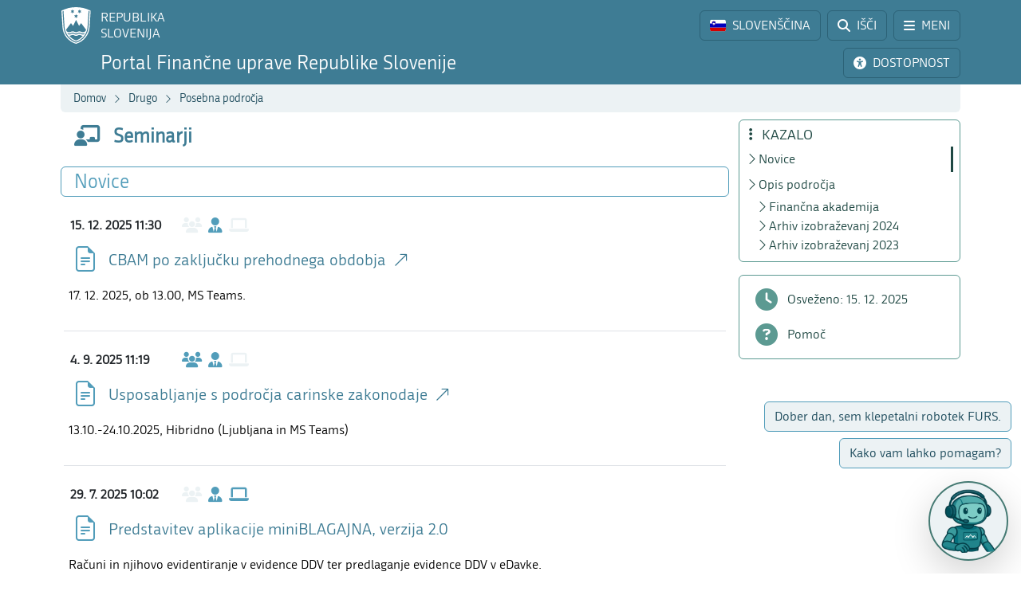

--- FILE ---
content_type: text/html; charset=utf-8
request_url: https://www.fu.gov.si/drugo/posebna_podrocja/seminarji?type=%3D17bb1b332b7d1cb8b0379b900f0a209c%3De85d64bac99adc2d743db236d73a2c33%3D17a40f6ec1e44d47fb09334504de3179%3D55879e2f3eca9931ddb7ad6033a60c56%3D67043eecc4ba7f4407d0e8819464b139c5283c4638%3Ftype%3D555
body_size: 12985
content:
<!DOCTYPE html>
<html lang="sl">
<head>
      <base href="https://www.fu.gov.si/">
      <meta http-equiv="X-UA-Compatible" content="IE=edge">
      <meta name="viewport" content="width=device-width, initial-scale=1">
      <meta name="format-detection" content="telephone=no">
      <link rel="icon" type="image/png" href="/favicon-96x96.png" sizes="96x96" />
      <link rel="icon" type="image/svg+xml" href="/favicon.svg" />
      <link rel="shortcut icon" href="/favicon.ico" />
      <link rel="icon" href="/favicon.ico" type="image/x-icon">
      <link rel="apple-touch-icon" sizes="180x180" href="/apple-touch-icon.png" />
      <meta name="apple-mobile-web-app-title" content="FURS" />
      <link rel="manifest" href="/site.webmanifest" />

<meta charset="utf-8">
<!-- 
	ORG. TEND d.o.o. - www.tend.si

	This website is powered by TYPO3 - inspiring people to share!
	TYPO3 is a free open source Content Management Framework initially created by Kasper Skaarhoj and licensed under GNU/GPL.
	TYPO3 is copyright 1998-2026 of Kasper Skaarhoj. Extensions are copyright of their respective owners.
	Information and contribution at https://typo3.org/
-->




<meta name="generator" content="TYPO3 CMS">
<meta name="twitter:card" content="summary">

<link rel="stylesheet" href="https://cdnjs.cloudflare.com/ajax/libs/font-awesome/6.6.0/css/all.min.css" media="all" crossorigin="anonymous">
<link rel="stylesheet" href="https://cdn.jsdelivr.net/npm/bootstrap-icons@1.11.3/font/bootstrap-icons.min.css" media="all" crossorigin="anonymous">

<link rel="stylesheet" href="https://www.fu.gov.si/typo3temp/assets/css/7015c8c4ac5ff815b57530b221005fc6.css?1741684438" media="all">
<link rel="stylesheet" href="https://www.fu.gov.si/typo3conf/ext/ns_feedback/Resources/Public/Css/font-awesome.css?1746686663" media="all">
<link rel="stylesheet" href="https://www.fu.gov.si/typo3conf/ext/ns_feedback/Resources/Public/Css/nsfeedback.css?1746686663" media="all">
<link rel="stylesheet" href="https://www.fu.gov.si/fileadmin/templates/css/styles.css?t=12" media="all">
<link href="/typo3conf/ext/news/Resources/Public/Css/news-basic.css?1746686662" rel="stylesheet" >
<style>
/*<![CDATA[*/
<!-- 
/*globalSettingsCSS*/

        .nsbtn.btn-round-rect {
            background-color:#ECF2F4;
            color: #3E7C94;
            box-shadow: none;
            cursor: pointer;
            font-weight: normal;
            min-width: 105px;
            padding-top: 8px;
            width: auto !important;
            outline: medium none;
            -webkit-transition: all 0.3s ease-in-out;
            transition: all 0.3s ease-in-out;
            border:1px solid #ECF2F4
        }
        .send-msg span {
            color: #1A7C94;
            font-weight: normal;
        }
        
-->
/*]]>*/
</style>


<script src="https://www.fu.gov.si/typo3conf/ext/ns_feedback/Resources/Public/JavaScript/jquery.js?1746686663"></script>

<script src="https://ajax.googleapis.com/ajax/libs/jquery/3.5.1/jquery.min.js"></script>



<title>Seminarji&nbsp;&#124;&nbsp;FINANČNA UPRAVA REPUBLIKE SLOVENIJE</title><script>
        (function() {
        var cx = '016429420804153513852:oakcks0vbds';
        var gcse = document.createElement('script');
        gcse.type = 'text/javascript';
        gcse.async = true;
        gcse.src = 'https://cse.google.com/cse.js?cx=' + cx;
        var s = document.getElementsByTagName('script')[0];
        s.parentNode.insertBefore(gcse, s);
        })();
</script>	<style>
			.timer {display: inline-block; line-height: 100%;}
				.timer b {display: inline-block; background: #fff; color: #000; padding: 1px 3px 0px 3px; line-height: 19px; border-radius: 2px; min-width: 24px;}
	
			h2.card-header a:focus {  
				outline: 1px dotted silver;
			}
			*:focus {
				outline: 1px dotted silver;
			}		
		</style>	<script>
		let isFrontpage = false;    
	</script>
	<style>
		.sideCard  {background-color: transparent !important;}
		dd {margin-bottom: 0;}  
	</style>
<link rel="canonical" href="https://www.fu.gov.si/drugo/posebna_podrocja/seminarji?type=atom%27a%3D0%3Da63c730664a27f86ae98c152128ef93d%3D306f9843fbaee4d4461cb32e716c1fefc4736c3865c117"/>

</head>
<body id="pageBody" class="p413 sl default">

		


		
		
		
		
		

		
		
		

		
		
		
      
      	
        

		
		
		
		
		

		
		
		


	


<a class="sr-only sr-only-focusable bg-white px-2 py-1 position-absolute" href="#mainContent" title="Preskoči direktno na vsebino" style="top: 0; left: 0;">Preskoči na vsebino</a>

<div class="sticky-top">
	<header class="bg-primary text-white pt-2" id="header">
		<div class="container-lg d-flex justify-content-between align-items-center">
			
			<a href="#" data-bs-target="#logo" data-bs-toggle="modal" class="logoRS lh-sm text-white text-decoration-none" tabindex="0">
				REPUBLIKA<br>SLOVENIJA
			</a>
			
			<div class="ps-2">			
				<a href="#" class="headBtn btn d-inline-flex align-items-center me-1" id="langselectbtn" data-bs-toggle="modal" data-bs-target="#lang" role="link" aria-label="Izbira jezika">
					<img src="fileadmin/templates/img/flags_svg/si.svg" alt="Slovenska zastava" class="img-fluid rounded ico-20 me-0 me-md-2" height="20" width="20" />
					<span class="d-none d-md-inline">SLOVENŠČINA</span>
					<span class="d-none d-s-inline d-md-none">
						<span class="ms-2 me-1">|</span>
						<span>SL</span>
					</span>
				</a>
				<a href="/iskalnik?type=atom%27a%3D0%3Da63c730664a27f86ae98c152128ef93d%3D306f9843fbaee4d4461cb32e716c1fefc4736c3865c117" class="headBtn btn d-inline-flex align-items-center me-1 me-xxl-0">
					<i class="fas fa-search me-md-2"></i>
					<span class="d-none d-md-inline">IŠČI</span>
				</a>
				
				<a href="#" class="headBtn btn d-inline-flex d-xxl-none align-items-center" data-bs-toggle="offcanvas" data-bs-target="#sideMenu" aria-controls="sideMenu">
					<i class="fa-solid fa-bars me-md-2"></i>
					<span class="d-none d-md-inline">MENI</span>
				</a>
			</div>

		</div>
	</header>
	<div class="subheader bg-primary pb-2 pt-1">
		<div class="container-lg d-flex justify-content-between align-items-center">
			<a class="logoFURS link-white text-decoration-none lh-sm" href="/?type=atom%27a%3D0%3Da63c730664a27f86ae98c152128ef93d%3D306f9843fbaee4d4461cb32e716c1fefc4736c3865c117">
              
                    <span class="d-block d-sss-none fs-4">Portal FURS</span>
    				<span class="d-none d-sss-block d-xl-none fs-4">Portal Finančne uprave RS</span>
    				<span class="d-none d-xl-block fs-4">Portal Finančne uprave Republike Slovenije</span>
                
			</a>

			<div class="buttons">

				<a href="#" id="nujnoObvestiloBtn" data-bs-target="#urgentNews" data-bs-toggle="modal" class="headBtn d-none btn d-inline-flex align-items-center me-1">
					<i class="fa-solid fa-circle-exclamation me-md-2"></i>
					<span class="d-none d-md-inline">NUJNO OBVESTILO</span>
				</a>
				<a href="#" class="headBtn btn d-inline-flex align-items-center me-1 me-xl-0" data-bs-toggle="modal" data-bs-target="#viMenu" tabindex="0">
					<i class="fas fa-universal-access me-md-2"></i>
					<span class="d-none d-md-inline">DOSTOPNOST</span>
				</a>
				<a href="#" class="headBtn btn d-xl-none" data-bs-toggle="offcanvas" data-bs-target="#sideFilter" aria-controls="sideFilter">
					<i class="fa-solid fa-ellipsis-vertical me-md-2"></i>
					<span class="d-none d-md-inline">KAZALO</span>
				</a>
			</div>

		</div>
	</div>

	<div class="container-lg">
  		<div class="bg-light rounded-bottom py-1 ps-3 d-flex justify-content-between align-items-center" style="min-height: 35px;">
			<div class="breadcrumbs text-primaryDark"><a href="/?type=atom%27a%3D0%3Da63c730664a27f86ae98c152128ef93d%3D306f9843fbaee4d4461cb32e716c1fefc4736c3865c117">Domov</a><i class="bi bi-chevron-right fs12 mx-2"></i><a href="/podrocja?type=atom%27a%3D0%3Da63c730664a27f86ae98c152128ef93d%3D306f9843fbaee4d4461cb32e716c1fefc4736c3865c117">Drugo</a><i class="bi bi-chevron-right fs12 mx-2"></i><a href="/podrocja?type=atom%27a%3D0%3Da63c730664a27f86ae98c152128ef93d%3D306f9843fbaee4d4461cb32e716c1fefc4736c3865c117">Posebna področja</a><i class="bi bi-chevron-right fs12 mx-2"></i><span id="breadCrumbsPageTitle">Seminarji</span></div>
			<div id="goToTop" style="display: none;" class="cp">
				<i class="fas fa-arrow-alt-circle-up text-primary me-sm-1 fs18"></i>
				<span class="d-none d-sm-inline">
					Nazaj na vrh
				</span>
			</div>
		</div>
	</div>
</div>
		


		
		
		
		
		
		
		
		
		
		
		
		
	

	<span id="mainContent" class="sr-only" tabindex="-1"></span>
	

	<div class="container-lg py-2">

		<div class="row">
			<div class="col-3 leftCol d-none d-xxl-block">
				
	


<nav class="row sticky-top sticky-top-offset z-0">
	
				
			
	<div class="col-6 mb-2">
		
				<a class="boxButton" href="/?type=atom%27a%3D0%3Da63c730664a27f86ae98c152128ef93d%3D306f9843fbaee4d4461cb32e716c1fefc4736c3865c117">
					<i class="fa-solid fa-book-open-reader fs28 mb-2"></i>
					<span class="text-wrap">
						NOVICE
					</span>
				</a>
			
	</div>

			
	<div class="col-6 mb-2">
		
				<a class="boxButton" href="/kontakti?type=atom%27a%3D0%3Da63c730664a27f86ae98c152128ef93d%3D306f9843fbaee4d4461cb32e716c1fefc4736c3865c117">
					<i class="fas fa-phone fs28 mb-2"></i>
					<span class="text-wrap">
						KONTAKTI
					</span>
				</a>
			
	</div>

			
	<div class="col-6 mb-2">
		
				<a class="boxButton" href="/podrocja?type=atom%27a%3D0%3Da63c730664a27f86ae98c152128ef93d%3D306f9843fbaee4d4461cb32e716c1fefc4736c3865c117">
					<i class="fas fa-th fs28 mb-2"></i>
					<span class="text-wrap">
						PODROČJA
					</span>
				</a>
			
	</div>

			
	<div class="col-6 mb-2">
		
				<a class="boxButton" href="/e_storitve?type=atom%27a%3D0%3Da63c730664a27f86ae98c152128ef93d%3D306f9843fbaee4d4461cb32e716c1fefc4736c3865c117">
					<i class="fas fa-laptop fs28 mb-2"></i>
					<span class="text-wrap">
						E-STORITVE
					</span>
				</a>
			
	</div>

			
	<div class="col-6 mb-2">
		
				<a class="boxButton" href="/zivljenjski_dogodki_prebivalci?type=atom%27a%3D0%3Da63c730664a27f86ae98c152128ef93d%3D306f9843fbaee4d4461cb32e716c1fefc4736c3865c117">
					<i class="fas fa-users fs28 mb-2"></i>
					<span class="text-wrap">
						ŽIVLJENJSKI<br>DOGODKI
					</span>
				</a>
			
	</div>

			
	<div class="col-6 mb-2">
		
				<a class="boxButton" href="/poslovni_dogodki_podjetja?type=atom%27a%3D0%3Da63c730664a27f86ae98c152128ef93d%3D306f9843fbaee4d4461cb32e716c1fefc4736c3865c117">
					<i class="fas fa-user-tie fs28 mb-2"></i>
					<span class="text-wrap">
						POSLOVNI<br>DOGODKI
					</span>
				</a>
			
	</div>


			<div class="col-12 pt-2">
				<div class="border border-primaryLight rounded mb-3 p-2 ">
					
	
			<a href="https://www.gov.si/drzavni-organi/organi-v-sestavi/financna-uprava-republike-slovenije/o-upravi/" class="d-flex align-items-center px-3 py-2 textButton" target="_blank">
				<i class="fas fa-university fs28 text-primaryLight"></i>
				<span class="ms-3 text-primaryDark">O nas</span>
				<i class="bi bi-arrow-up-right ms-1"></i>
			</a>
		

					
	
			<a class="d-flex align-items-center px-3 py-2 textButton" href="/o_financni_upravi/zaposlitev_furs?type=atom%27a%3D0%3Da63c730664a27f86ae98c152128ef93d%3D306f9843fbaee4d4461cb32e716c1fefc4736c3865c117">
				<i class="far fa-handshake fs28 text-primaryLight"></i>
				<span class="ms-3 text-primaryDark">Zaposlitev FURS</span>
			</a>
		

					
	
			<a href="https://www.gov.si/drzavni-organi/organi-v-sestavi/financna-uprava-republike-slovenije/javne-objave/" class="d-flex align-items-center px-3 py-2 textButton" target="_blank">
				<i class="fas fa-bullhorn fs28 text-primaryLight"></i>
				<span class="ms-3 text-primaryDark">Javne objave</span>
				<i class="bi bi-arrow-up-right ms-1"></i>
			</a>
		

				</div>
			</div>
		
	<div class="d-flex justify-content-evenly align-items-center p-2 socials">
	<a href="https://www.facebook.com/FinancnaupravaRS/?ref=br_rs" target="_blank" class="mx-1 link-primaryLight text-decoration-none d-flex align-items-center" role="link" aria-label="Facebook">
		<i class="fab fa-facebook fs26"></i>
	</a>
	<a href="https://www.instagram.com/financnauprava/" target="_blank" class="mx-1 link-primaryLight text-decoration-none d-flex align-items-center" aria-label="Instagram">
		<i class="fa-brands fa-instagram fs26"></i>
	</a>
	<a href="https://twitter.com/FinancnaUPR" target="_blank" class="mx-1 link-primaryLight text-decoration-none d-flex align-items-center" aria-label="Twitter">
		<i class="fa-brands fa-x-twitter fs26"></i>
	</a>
	<a href="https://www.linkedin.com/company/finan%C4%8Dna-uprava-republike-slovenije/" target="_blank" class="mx-1 link-primaryLight text-decoration-none d-flex align-items-center" aria-label="LinkedIn">
		<i class="fa-brands fa-linkedin-in fs26"></i>
	</a>	
	<a href="https://www.tiktok.com/@davki_na_izi"  target="_blank" class="mx-1 link-primaryLight text-decoration-none d-flex align-items-center" aria-label="TikTok">
		<i class="fa-brands fa-tiktok fs26"></i>
	</a>
	<a href="https://www.youtube.com/channel/UCfvUsVoJXYp7yR6LOSqvHTw" target="_blank" class="mx-1 link-primaryLight text-decoration-none d-flex align-items-center" aria-label="Youtube">
		<i class="fab fa-youtube fs26"></i>
	</a>
</div>
</nav>




			</div>
			<div class="col" id="content" tabindex="0">
				<header class="d-flex align-items-center pb-3">
					<div class="titleBtn btn cursor-default btn-lg m-0 text-start text-primary flex-grow-1">
						<h1 class="m-0 fs-4 d-flex align-items-center lh-1"><i class="fas fa-chalkboard-teacher me-3 text-primary fs26"></i><strong class="text-primary">Seminarji</strong></h1>
					</div>
				</header>

				


	



	
			
			
		
 	
			

		





				


	



	
			
			
		
 			
			
			 
					
						<section id="section-news" class="mb-5" data-name="Novice" data-anchor="1">
							<header class="px-3 py-1 d-flex align-items-center border rounded border-primaryLight mb-3">
								<h2 class="fs-4 text-primaryLight me-auto mb-0">Novice</h2>
								<a href="#" class="d-flex text-decoration-none up visually-hidden-focusable"><i class="bi bi-arrow-up fs20"></i></a>
								<a href="#" class="d-flex text-decoration-none down visually-hidden-focusable"><i class="bi bi-arrow-down fs20"></i></a>
								<a href="#" class="d-flex text-decoration-none visually-hidden-focusable" data-bs-toggle="offcanvas" data-bs-target="#sideFilter" aria-controls="sideFilter"><i class="fa-solid fa-ellipsis-vertical fs20 ms-2"></i></a>
							</header>

					
					
                    	<ul class="list-unstyled mt-3" data-count="7">
	                    	
	                        	






		
		
		
        
        
        
        
        
        
        
        
	





  

  
      
  
  

	
    
        
    
    
	





		
		
	




		
	


  



          

      
                

	
	    	
            
	    

	<li class="row mb-3 pb-3 mx-1  border-bottom" data-parenttitle="Seminarji" data-active="0" data-month-no='12' data-alt-starttime='12/15/2025' data-alt-endtime='12/18/2025'>

		

			<div class="d-flex align-items-center py-2 ps-2 ">
				<time class="fw-bold timeWidth">15. 12. 2025 11:30</time>
				<div class="pe-3 fs20 d-flex">
                    <i class="fa-solid fa-users text-light" title="Prebivalci"></i>
                    <i class="fa-solid fa-user-tie mx-2 text-primaryLight" title="Podjetja"></i>
                    <i class="fa-solid fa-laptop text-light" title="E-storitve"></i>
				</div>
				
				
			</div>

			
					
				

			<a target="_blank" class="row ajaxCall link-primary" href="https://dogodki.vlada.si/cbam2025">
				<div class="col1-2 d-flex align-items-center justify-content-center">
					
	
			<i class="bi bi-file-earmark-text text-primaryLight ms-2 me-1 fs32" title="Novica"></i>
		

				</div>
				<div class="col d-flex align-items-center">
					<h3 class="h5 mb-0 newsTitle text-primary">
						CBAM po zaključku prehodnega obdobja
					</h3>
				</div>
				</a>

              	
    				<div class="col newsTeaser text-break text-black mt-2">
						<div>17. 12. 2025, ob 13.00, MS Teams.</div>
						<div class="d-flex flex-wrap mt-3 gap-2">
							
						</div>
					</div>
				
		
		
		
	</li>

          









	                    	
	                        	






		
		
		
        
        
        
        
        
        
        
        
	





  

  
      
  
  

	
        
    
    
    
	

	
    
        
    
    
	





		
		
	




		
	


  



          

      
                

	
	    	
            
	    

	<li class="row mb-3 pb-3 mx-1  border-bottom" data-parenttitle="Seminarji" data-active="0" data-month-no='9' data-alt-starttime='' data-alt-endtime=''>

		

			<div class="d-flex align-items-center py-2 ps-2 ">
				<time class="fw-bold timeWidth">4. 9. 2025 11:19</time>
				<div class="pe-3 fs20 d-flex">
                    <i class="fa-solid fa-users text-primaryLight" title="Prebivalci"></i>
                    <i class="fa-solid fa-user-tie mx-2 text-primaryLight" title="Podjetja"></i>
                    <i class="fa-solid fa-laptop text-light" title="E-storitve"></i>
				</div>
				
				
			</div>

			
					
				

			<a target="_blank" class="row ajaxCall link-primary" href="https://dogodki.vlada.si/zakonodaja-2025">
				<div class="col1-2 d-flex align-items-center justify-content-center">
					
	
			<i class="bi bi-file-earmark-text text-primaryLight ms-2 me-1 fs32" title="Novica"></i>
		

				</div>
				<div class="col d-flex align-items-center">
					<h3 class="h5 mb-0 newsTitle text-primary">
						Usposabljanje s področja carinske zakonodaje
					</h3>
				</div>
				</a>

              	
    				<div class="col newsTeaser text-break text-black mt-2">
						<div>13.10.-24.10.2025, Hibridno (Ljubljana in MS Teams)</div>
						<div class="d-flex flex-wrap mt-3 gap-2">
							
						</div>
					</div>
				
		
		
		
	</li>

          









	                    	
	                        	






		
		
		
        
        
        
        
        
        
        
        
	





  

  
      
  
  

	
    
        
    
    
	

	
    
    
        
    
	





		
		
	




		
	


  



          

      
                

	
	    	
            
	    

	<li class="row mb-3 pb-3 mx-1  border-bottom" data-parenttitle="Seminarji" data-active="0" data-month-no='7' data-alt-starttime='' data-alt-endtime=''>

		

			<div class="d-flex align-items-center py-2 ps-2 ">
				<time class="fw-bold timeWidth">29. 7. 2025 10:02</time>
				<div class="pe-3 fs20 d-flex">
                    <i class="fa-solid fa-users text-light" title="Prebivalci"></i>
                    <i class="fa-solid fa-user-tie mx-2 text-primaryLight" title="Podjetja"></i>
                    <i class="fa-solid fa-laptop text-primaryLight" title="E-storitve"></i>
				</div>
				
				
			</div>

			
					
				

			<a data-bs-toggle="modal" data-bs-target="
    #ajaxModal
" class="row ajaxCall link-primary" href="/novica_ajax/novica/predstavitev_aplikacije_miniblagajna_verzija_20-15417?type=atom%27a%3D0%3Da63c730664a27f86ae98c152128ef93d%3D306f9843fbaee4d4461cb32e716c1fefc4736c3865c117">
				<div class="col1-2 d-flex align-items-center justify-content-center">
					
	
			<i class="bi bi-file-earmark-text text-primaryLight ms-2 me-1 fs32" title="Novica"></i>
		

				</div>
				<div class="col d-flex align-items-center">
					<h3 class="h5 mb-0 newsTitle text-primary">
						Predstavitev aplikacije miniBLAGAJNA, verzija 2.0
					</h3>
				</div>
				</a>

              	
    				<div class="col newsTeaser text-break text-black mt-2">
						<div>Računi in njihovo evidentiranje v evidence DDV ter predlaganje evidence DDV v eDavke.</div>
						<div class="d-flex flex-wrap mt-3 gap-2">
							
						</div>
					</div>
				
		
		
		
	</li>

          









	                    	
	                        	






		
		
		
        
        
        
        
        
        
        
        
	





  

  
      
  
  

	
    
        
    
    
	





		
		
	




		
	


  



          

      
                

	
	    	
            
	    

	<li class="row mb-3 pb-3 mx-1  border-bottom" data-parenttitle="Seminarji" data-active="0" data-month-no='7' data-alt-starttime='' data-alt-endtime=''>

		

			<div class="d-flex align-items-center py-2 ps-2 ">
				<time class="fw-bold timeWidth">4. 7. 2025 14:24</time>
				<div class="pe-3 fs20 d-flex">
                    <i class="fa-solid fa-users text-light" title="Prebivalci"></i>
                    <i class="fa-solid fa-user-tie mx-2 text-primaryLight" title="Podjetja"></i>
                    <i class="fa-solid fa-laptop text-light" title="E-storitve"></i>
				</div>
				
				
			</div>

			
					
				

			<a target="_blank" class="row ajaxCall link-primary" href="https://www.youtube.com/watch?v=P0DPhJ0JnVc">
				<div class="col1-2 d-flex align-items-center justify-content-center">
					
	
			<i class="bi bi-file-earmark-text text-primaryLight ms-2 me-1 fs32" title="Novica"></i>
		

				</div>
				<div class="col d-flex align-items-center">
					<h3 class="h5 mb-0 newsTitle text-primary">
						Spremembe in aktualna vprašanja na področju ZDDPO in ZDoh
					</h3>
				</div>
				</a>

              	
    				<div class="col newsTeaser text-break text-black mt-2">
						<div>Obveščamo vas, da smo objavili video, v katerem smo predstavili spremembe in aktualna vprašanja na področju Zakona o davku od dohodkov pravnih oseb in Zakona o dohodnini.</div>
						<div class="d-flex flex-wrap mt-3 gap-2">
							
						</div>
					</div>
				
		
		
		
	</li>

          









	                    	
	                        	






		
		
		
        
        
        
        
        
        
        
        
	





  

  
      
  
  

	
    
        
    
    
	





		
		
	




		
	




          

      
                

	
	    	
            
	    

	<li class="row mb-3 pb-3 mx-1 " data-parenttitle="Seminarji" data-active="0" data-month-no='6' data-alt-starttime='' data-alt-endtime=''>

		

			<div class="d-flex align-items-center py-2 ps-2 ">
				<time class="fw-bold timeWidth">13. 6. 2025 08:39</time>
				<div class="pe-3 fs20 d-flex">
                    <i class="fa-solid fa-users text-light" title="Prebivalci"></i>
                    <i class="fa-solid fa-user-tie mx-2 text-primaryLight" title="Podjetja"></i>
                    <i class="fa-solid fa-laptop text-light" title="E-storitve"></i>
				</div>
				
				
			</div>

			
					
				

			<a data-bs-toggle="modal" data-bs-target="
    #ajaxModal
" class="row ajaxCall link-primary" href="/novica_ajax/novica/vabilo_na_spletno_usposabljanje_glede_omejevalnih_ukrepov_s_poudarkom_na_taktikah_izogibanja_sprejetim_sankcijam_proti_rusiji-15269?type=atom%27a%3D0%3Da63c730664a27f86ae98c152128ef93d%3D306f9843fbaee4d4461cb32e716c1fefc4736c3865c117">
				<div class="col1-2 d-flex align-items-center justify-content-center">
					
	
			<i class="bi bi-file-earmark-text text-primaryLight ms-2 me-1 fs32" title="Novica"></i>
		

				</div>
				<div class="col d-flex align-items-center">
					<h3 class="h5 mb-0 newsTitle text-primary">
						Vabilo na spletno usposabljanje glede omejevalnih ukrepov s poudarkom na taktikah izogibanja sprejetim sankcijam proti Rusiji
					</h3>
				</div>
				</a>

              	
    				<div class="col newsTeaser text-break text-black mt-2">
						<div>S strani Sveta Evrope smo prejeli vabilo na usposabljanje glede omejevalnih ukrepov s poudarkom na taktikah izogibanja sprejetim sankcijam proti Rusiji, ki bo potekalo dne, 26. 6. 2025. </div>
						<div class="d-flex flex-wrap mt-3 gap-2">
							
						</div>
					</div>
				
		
		
		
	</li>

          









	                    	
                    	</ul>
                    	
                        	
    	<nav aria-label="...">
		<ul class="pagination justify-content-center mt-5">
			
			
				
						<li class="page-item active"><span class="page-link">1</span></li>
					
			
				
                        <li class="page-item">
                            <a class="page-link" href="/drugo/posebna_podrocja/seminarji/novice-stran/2?type=atom%27a%3D0%3Da63c730664a27f86ae98c152128ef93d%3D306f9843fbaee4d4461cb32e716c1fefc4736c3865c117">2</a>
                        </li>
					
			
			
				<li class="page-item next">
					<a class="page-link" href="/drugo/posebna_podrocja/seminarji/novice-stran/2?type=atom%27a%3D0%3Da63c730664a27f86ae98c152128ef93d%3D306f9843fbaee4d4461cb32e716c1fefc4736c3865c117" title="">
						<i class="fa fa-chevron-right" aria-hidden="true"></i>
					</a>
				</li>
			
		</ul>
	</nav>
  


                    	
						
					
						</section>
					
				
		




				
				

				<section id="section-text" data-name="Opis področja" data-anchor="1">
					<header class="px-3 py-1 d-flex align-items-center border rounded border-primaryLight mb-3">
						<h2 class="fs-4 text-primaryLight me-auto mb-0">Opis področja</h2>
						<a href="#" class="d-flex text-decoration-none up visually-hidden-focusable"><i class="bi bi-arrow-up fs20"></i></a>
						<a href="#" class="d-flex text-decoration-none down visually-hidden-focusable"><i class="bi bi-arrow-down fs20"></i></a>
						<a href="#" class="d-flex text-decoration-none visually-hidden-focusable" data-bs-toggle="offcanvas" data-bs-target="#sideFilter" aria-controls="sideFilter"><i class="fa-solid fa-ellipsis-vertical fs20 ms-2"></i></a>
					</header>
					<div class="px-3">
				    	
				    		<h3 data-menu="1"> 
					Finančna akademija
				</h3><div class="pb-3 ce-textpic ce-right ce-intext" id="c9449"><div class="ce-gallery columns1" data-ce-columns="1" data-ce-images="1"><div class="ce-row"><div class="ce-column"><figure class="image"><img class="img-fluid image-embed-item test300x171" src="https://www.fu.gov.si/fileadmin/_processed_/8/5/csm_Logo_financna_akademija_8edf667b97.png" width="300" height="171" alt="" /></figure></div></div></div><div class="ce-bodytext"><p>Finančna akademija, ustanovljena 1. 7. 2023, je samostojna notranje organizacijska enota Generalnega finančnega urada Finančne uprave Republike Slovenije.</p><p>Njeno poslanstvo je skrb za znanje in kompetence uslužbencev Finančne uprave, ki so ključnega pomena za učinkovito obvladovanje delovnih procesov v FURS. Hkrati pa se z organizacijo izobraževanj za davčne zavezance na področju davkov in carin odziva tudi na potrebe okolja.</p><p>Predavanja izvajajo predavatelji FURS, ki so vrhunski strokovnjaki na posameznih delovnih področjih v njeni pristojnosti.</p><p>Vsi seminarji so objavljeni na portalu Finančne akademije.&nbsp;</p></div></div>
<h3 data-menu="1"> 
					Arhiv izobraževanj 2024
				</h3><div class="pb-3" id="c9669"><ul><li><a href="https://dogodki.vlada.si/cbam" target="_top">23. 1. 2024 -&nbsp;Predstavitev "Izvajanje&nbsp;mehanizma za oglično prilagoditev na mejah (CBAM)"</a>, MS Teams</li><li><a href="https://dogodki.vlada.si/zrs" target="_top">1. 2. 2024 - Seminar za računovodje »Aktualno na področju plačevanja obveznosti in uporabe e-davkov«</a>, MS Teams</li><li><a href="https://dogodki.vlada.si/pous" target="_top">22. 2. 2024 - Usposabljanje “Uporaba&nbsp;posebnega portala za gospodarske subjekte za sistem dokazil (PoUS)”</a>, MS Teams</li><li><a href="https://dogodki.vlada.si/davkizazacetnike" target="_top">28. 2. 2024 - Seminar&nbsp;“Davki za začetnike – fizične osebe z dejavnostjo”</a>, MS Teams</li><li><a href="https://dogodki.vlada.si/crs" target="_top">9. 4. 2024 - Strokovni posvet v zvezi s poročanjem informacij o finančnih računih na podlagi OECD CRS standarda in FATCA sporazuma</a>, Generalni finančni urad, Šmartinska c. 55, Ljubljana</li></ul></div>
<h3 data-menu="1"> 
					Arhiv izobraževanj 2023
				</h3><div class="pb-3" id="c9670"><ul><li><a href="https://dogodki.vlada.si/zakonodaja" target="_top">26. 9. do 6. 10. 2023 - Usposabljanje “Carinska&nbsp;zakonodaja”</a>, Generalni finančni urad,&nbsp;Šmartinska cesta 55,&nbsp;Ljubljana</li><li><a href="https://dogodki.vlada.si/zakonodaja-koperfurs" target="_top">14. 11. do 23. 11. 2023 - Usposabljanje “Carinska&nbsp;zakonodaja”</a>, Primorska gospodarska zbornica,&nbsp;Ferrarska ulica 2,&nbsp;Koper</li></ul></div>

				    	
				    	
				    	
				    	
			    	</div>
				</section>
				
				

			</div>
			
			<div class="z-0 col-3 rightCol d-none d-xl-block">	
				<div class="sticky-top sticky-top-offset">
					<div class="border border-secondaryLight rounded mb-3 p-2 z-0" id="contentMenu">
						<h2 class="h5 text-secondaryDark mb-1 ps-1"><i class="fa-solid fa-ellipsis-vertical me-2"></i> KAZALO</h2>
					</div>
					<div class="border border-secondaryLight rounded py-2 mb-3">	
						<div class="filterLink nohover">
							<i class="fa-solid fa-clock"></i>
							<span class="ms-2">Osveženo:
                                
                                
                                
                                
                                    
                                
                                
                                    
                                
    							15. 12. 2025
							</span>
						</div>	
						<a class="filterLink" href="/pomoc_uporabnikom?type=atom%27a%3D0%3Da63c730664a27f86ae98c152128ef93d%3D306f9843fbaee4d4461cb32e716c1fefc4736c3865c117">
							<i class="fa-solid fa-circle-question"></i>
							<span class="ms-2">Pomoč</span>
						</a>
					</div>
				</div>
			</div>
		</div>

          
                
                <div id="chatTeasers" aria-live="polite" aria-atomic="true">
					<div id="t1wrap" class="teaserWrap">
						<a id="teaser1" href="#" data-bs-toggle="modal" data-bs-target="#chatBotModal"
						class="teaserBtn btn commentboxbtn">Dober dan, sem klepetalni robotek FURS.</a>
					</div>
					<div id="t2wrap" class="teaserWrap">
						<a id="teaser2" href="#" data-bs-toggle="modal" data-bs-target="#chatBotModal"
						class="teaserBtn btn commentboxbtn">Kako vam lahko pomagam?</a>
					</div>
					</div>

					<div id="chatBotBtn">
						<a href="#" data-bs-toggle="modal" data-bs-target="#chatBotModal" class="btn btn-white border-2 border-secondary d-flex justify-content-center align-items-center rounded-circle m-3 shadow-lg">
							<img src="https://fu.gov.si/fileadmin/templates/img/chatbot.png" alt="Klepetalni robotek FURS" />
						</a>
					</div>
               
      
      
	    
      

      
      
      

      
  

<div class="modal fade" id="chatBotModal" tabindex="-1" role="dialog" aria-hidden="true">
	<div class="modal-dialog" role="document">
		<div class="modal-content">
			<div class="modal-header">
				<h5 class="modal-title text-secondary fw-bold d-none d-md-block" aria-label="Chat bot">Klepetalni robotek Finančne uprave RS</h5>
                <h5 class="modal-title text-secondary fw-bold d-block d-md-none" aria-label="Chat bot">Klepetalni robotek FURS</h5>
				<button type="button" class="btn-close" data-bs-dismiss="modal" aria-label="Close chat bot"></button>
			</div>
			<div class="modal-body d-flex flex-column justify-content-center align-items-center">
        <div class="fileIcon"><img src="/fileadmin/templates/img/chatbot.png" alt="Klepetalni robotek FURS" class="img-fluid p-2" style="width: 100px;" /></div>
        <div class="d-flex flex-column">
          <a href="https://fu.gov.si/drugo/posebna_podrocja/klepetalni_robotek_furs_davki_fizicnih_oseb/" class="d-block btn btn-secondary">Davki fizičnih oseb</a>
		      <a href="https://fu.gov.si/drugo/posebna_podrocja/klepetalni_robotek_furs_ddv_in_davcne_blagajne/" class="d-block btn btn-secondary mt-2">DDV in davčne blagajne</a>

          <a href="https://fu.gov.si/drugo/posebna_podrocja/klepetalni_robotek_furs_davki_poslovnih_subjektov_pravne_osebe_in_fizicne_osebe_z_dejavnostjo/" class="d-block btn btn-secondary mt-2">Davki poslovnih subjektov</a>
          <a href="https://fu.gov.si/drugo/posebna_podrocja/klepetalni_robotek_furs_carina/" class="d-block btn btn-secondary mt-2">Carina</a>
          <a href="https://fu.gov.si/drugo/posebna_podrocja/klepetalni_robotek_furs_trosarine_okoljske_dajatve_in_cbam/" class="d-block btn btn-secondary mt-2">Trošarine, okoljske dajatve in CBAM</a>


        </div>
        <a href="https://www.fu.gov.si/kolofon?type=atom%27a%3D0%3Da63c730664a27f86ae98c152128ef93d%3D306f9843fbaee4d4461cb32e716c1fefc4736c3865c117#c9690" class="d-block btn btn-sm btn-red mt-3">
          <i class="fa-solid fa-circle-exclamation text-white me-2"></i>Pogoji uporabe
        </a>
			</div>
		</div>
	</div>
</div>
              
                                  
	</div>

	<div class="offcanvas offcanvas-start" tabindex="-1" id="sideMenu" aria-labelledby="sideMenuLabel">
		<div class="offcanvas-header">
			<h5 class="offcanvas-title text-primaryDark" id="sideMenuLabel">
				<i class="fa-solid fa-bars me-1"></i> MENI
			</h5>
			<button type="button" class="btn-close" data-bs-dismiss="offcanvas" aria-label="Close"></button>
		</div>
		<div class="offcanvas-body pt-0">
			

<nav class="row  z-0">
	
				
			
	<div class="col-6 mb-2">
		
				<a class="boxButton" href="/?type=atom%27a%3D0%3Da63c730664a27f86ae98c152128ef93d%3D306f9843fbaee4d4461cb32e716c1fefc4736c3865c117">
					<i class="fa-solid fa-book-open-reader fs28 mb-2"></i>
					<span class="text-wrap">
						NOVICE
					</span>
				</a>
			
	</div>

			
	<div class="col-6 mb-2">
		
				<a class="boxButton" href="/kontakti?type=atom%27a%3D0%3Da63c730664a27f86ae98c152128ef93d%3D306f9843fbaee4d4461cb32e716c1fefc4736c3865c117">
					<i class="fas fa-phone fs28 mb-2"></i>
					<span class="text-wrap">
						KONTAKTI
					</span>
				</a>
			
	</div>

			
	<div class="col-6 mb-2">
		
				<a class="boxButton" href="/podrocja?type=atom%27a%3D0%3Da63c730664a27f86ae98c152128ef93d%3D306f9843fbaee4d4461cb32e716c1fefc4736c3865c117">
					<i class="fas fa-th fs28 mb-2"></i>
					<span class="text-wrap">
						PODROČJA
					</span>
				</a>
			
	</div>

			
	<div class="col-6 mb-2">
		
				<a class="boxButton" href="/e_storitve?type=atom%27a%3D0%3Da63c730664a27f86ae98c152128ef93d%3D306f9843fbaee4d4461cb32e716c1fefc4736c3865c117">
					<i class="fas fa-laptop fs28 mb-2"></i>
					<span class="text-wrap">
						E-STORITVE
					</span>
				</a>
			
	</div>

			
	<div class="col-6 mb-2">
		
				<a class="boxButton" href="/zivljenjski_dogodki_prebivalci?type=atom%27a%3D0%3Da63c730664a27f86ae98c152128ef93d%3D306f9843fbaee4d4461cb32e716c1fefc4736c3865c117">
					<i class="fas fa-users fs28 mb-2"></i>
					<span class="text-wrap">
						ŽIVLJENJSKI<br>DOGODKI
					</span>
				</a>
			
	</div>

			
	<div class="col-6 mb-2">
		
				<a class="boxButton" href="/poslovni_dogodki_podjetja?type=atom%27a%3D0%3Da63c730664a27f86ae98c152128ef93d%3D306f9843fbaee4d4461cb32e716c1fefc4736c3865c117">
					<i class="fas fa-user-tie fs28 mb-2"></i>
					<span class="text-wrap">
						POSLOVNI<br>DOGODKI
					</span>
				</a>
			
	</div>


			<div class="col-12 pt-2">
				<div class="border border-primaryLight rounded mb-3 p-2 ">
					
	
			<a href="https://www.gov.si/drzavni-organi/organi-v-sestavi/financna-uprava-republike-slovenije/o-upravi/" class="d-flex align-items-center px-3 py-2 textButton" target="_blank">
				<i class="fas fa-university fs28 text-primaryLight"></i>
				<span class="ms-3 text-primaryDark">O nas</span>
				<i class="bi bi-arrow-up-right ms-1"></i>
			</a>
		

					
	
			<a class="d-flex align-items-center px-3 py-2 textButton" href="/o_financni_upravi/zaposlitev_furs?type=atom%27a%3D0%3Da63c730664a27f86ae98c152128ef93d%3D306f9843fbaee4d4461cb32e716c1fefc4736c3865c117">
				<i class="far fa-handshake fs28 text-primaryLight"></i>
				<span class="ms-3 text-primaryDark">Zaposlitev FURS</span>
			</a>
		

					
	
			<a href="https://www.gov.si/drzavni-organi/organi-v-sestavi/financna-uprava-republike-slovenije/javne-objave/" class="d-flex align-items-center px-3 py-2 textButton" target="_blank">
				<i class="fas fa-bullhorn fs28 text-primaryLight"></i>
				<span class="ms-3 text-primaryDark">Javne objave</span>
				<i class="bi bi-arrow-up-right ms-1"></i>
			</a>
		

				</div>
			</div>
		
	<div class="d-flex justify-content-evenly align-items-center p-2 socials">
	<a href="https://www.facebook.com/FinancnaupravaRS/?ref=br_rs" target="_blank" class="mx-1 link-primaryLight text-decoration-none d-flex align-items-center" role="link" aria-label="Facebook">
		<i class="fab fa-facebook fs26"></i>
	</a>
	<a href="https://www.instagram.com/financnauprava/" target="_blank" class="mx-1 link-primaryLight text-decoration-none d-flex align-items-center" aria-label="Instagram">
		<i class="fa-brands fa-instagram fs26"></i>
	</a>
	<a href="https://twitter.com/FinancnaUPR" target="_blank" class="mx-1 link-primaryLight text-decoration-none d-flex align-items-center" aria-label="Twitter">
		<i class="fa-brands fa-x-twitter fs26"></i>
	</a>
	<a href="https://www.linkedin.com/company/finan%C4%8Dna-uprava-republike-slovenije/" target="_blank" class="mx-1 link-primaryLight text-decoration-none d-flex align-items-center" aria-label="LinkedIn">
		<i class="fa-brands fa-linkedin-in fs26"></i>
	</a>	
	<a href="https://www.tiktok.com/@davki_na_izi"  target="_blank" class="mx-1 link-primaryLight text-decoration-none d-flex align-items-center" aria-label="TikTok">
		<i class="fa-brands fa-tiktok fs26"></i>
	</a>
	<a href="https://www.youtube.com/channel/UCfvUsVoJXYp7yR6LOSqvHTw" target="_blank" class="mx-1 link-primaryLight text-decoration-none d-flex align-items-center" aria-label="Youtube">
		<i class="fab fa-youtube fs26"></i>
	</a>
</div>
</nav>




		</div>
	</div>

	<div class="offcanvas offcanvas-end" tabindex="-1" id="sideFilter" aria-labelledby="sideFilterLabel">
		<div class="offcanvas-header">
			<h5 class="offcanvas-title text-secondaryDark" id="sideFilterLabel">
				<i class="fa-solid fa-ellipsis-vertical me-2"></i> KAZALO
			</h5>
			<button type="button" class="btn-close" data-bs-dismiss="offcanvas" aria-label="Close"></button>
		</div>
		<div class="offcanvas-body pt-0">
			<div id="sideContentMenu" class="border border-secondaryLight rounded px-2 py-1 mb-3"></div>
            <div class="border border-secondaryLight rounded py-2 mb-3">	
                <div class="filterLink nohover">
                    <i class="fa-solid fa-clock"></i>
                    <span class="ms-2">Osveženo:
                        
                        
                        
                        
                            
                        
                        
                            
                        
                        15. 12. 2025
                    </span>
                </div>	
                <a class="filterLink" href="/pomoc_uporabnikom?type=atom%27a%3D0%3Da63c730664a27f86ae98c152128ef93d%3D306f9843fbaee4d4461cb32e716c1fefc4736c3865c117">
                    <i class="fa-solid fa-circle-question"></i>
                    <span class="ms-2">Pomoč</span>
                </a>
            </div>  
		</div>
	</div>

		
		<footer class="row pb-2 lh-sm main g-0">
	<div class="col-3 d-none d-xxl-block">&nbsp;</div>
	<div class="col text-center">
		<div class="furs-triglav">&nbsp;</div>
		<p>Državni portal Finančne uprave o storitvah in postopkih s področja davkov, carin, trošarin in drugih dajatev</p><p class="align-left text-center">© 2014-2025&nbsp;Finančna uprava Republike Slovenije</p><p> |&nbsp;<a class="internal-link" href="https://www.fu.gov.si/kolofon" title="Kolofon vsebina">Kolofon</a> | <a href="#" class="internal-link" data-cc="show-preferencesModal">Nastavitev piškotkov</a> | <a class="internal-link" href="https://www.fu.gov.si/varstvo_podatkov" title="Kolofon vsebina">Varstvo podatkov</a> |</p>


	</div>
	<div class="col-3 d-none d-xl-block">&nbsp;</div>
</footer>


		
	

<div class="modal fade" id="ajaxModal" tabindex="-1" role="dialog" aria-hidden="true">
	<div class="modal-dialog" role="document">
		<div class="modal-content">
			<div class="modal-header">
				<h5 class="modal-title fsrem13 fw-bold lh-sm text-primary me-3" id="novica">
					<span class="spinner-border text-primary" role="status">
						<span class="sr-only">Se nalaga</span>
					</span>
				</h5>
				<button type="button" class="btn-close" data-bs-dismiss="modal" aria-label="Close"></button>
			</div>
			<div class="modal-body py-0">
				<div class="spinner-border text-primary" role="status">
					<span class="sr-only">Se nalaga</span>
				</div>
			</div>
		</div>
	</div>
</div>

<div class="modal fade" id="relatedNewsModal" tabindex="-1" role="dialog" aria-hidden="true">
	<div class="modal-dialog" role="document">
		<div class="modal-content">
			<div class="modal-header">
				<h5 class="modal-title fsrem13 lh-sm text-primary">Izberi stran za prikaz novice:</h5>
				<button type="button" class="btn-close" data-bs-dismiss="modal" aria-label="Close"></button>
			</div>
			<div class="modal-body"></div>
		</div>
	</div>
</div>

		

		
		
		
		
		
		
		
	

<div class="modal fade" id="logo" tabindex="-1" role="dialog" aria-hidden="true">
	<div class="modal-dialog" role="document">
		<div class="modal-content">
			<div class="modal-header">
				<h5 class="modal-title">Pojdi na:</h5>
				<button type="button" class="btn-close" data-bs-dismiss="modal" aria-label="Zapri"></button>
			</div>
			<div class="modal-body goToLinks">
				<a href="https://www.gov.si/" class="btn d-block w-100 btn-primary mb-2" target="_blank" rel="nofollow">
					<strong>Portal GOV.SI</strong>
					<span class="d-block">Državni portal o državni upravi in njenih storitvah</span>
				</a>
				<a href="https://e-uprava.gov.si/" class="btn d-block w-100 btn-primary mb-2" target="_blank" rel="nofollow">
					<strong>Portal eUprava</strong>
					<span class="d-block">Državni portal za državljane</span>
				</a>
				<a href="https://evem.gov.si/evem/drzavljani/zacetna.evem" class="btn d-block w-100 btn-primary" target="_blank" rel="nofollow">
					<strong>Portal SPOT - Slovenska poslovna točka</strong>
					<span class="d-block">Državni portal za podjetja in podjetnike</span>
				</a>
			</div>
		</div>
	</div>
</div>

		
		
		
		
	

<div class="modal fade" id="lang" tabindex="-1" role="dialog" aria-hidden="true">
	<div class="modal-dialog" role="document">
		<div class="modal-content">
			<div class="modal-header">
				
						<h5 class="modal-title" aria-label="Izbira jezika">Izbira jezika:</h5>
						<button type="button" class="btn-close" data-bs-dismiss="modal" aria-label="Zapri izbiro jezika"></button>
					
			</div>
			<div class="modal-body">
				<div class="row icoStyle-1">
					<div class="col-6">
						<a href="/?type=atom%27a%3D0%3Da63c730664a27f86ae98c152128ef93d%3D306f9843fbaee4d4461cb32e716c1fefc4736c3865c117" class="btn w-100 btn-primary d-flex flex-column justify-content-center align-items-center">
							<img src="fileadmin/templates/img/flags_svg/si.svg" class="img-fluid ico-32 rounded" alt="Slovenska zastava"/>
							<span>SLOVENŠČINA</span>
						</a>
					</div>
					<div class="col-6">
						<a href="/en/?type=atom%27a%3D0%3Da63c730664a27f86ae98c152128ef93d%3D306f9843fbaee4d4461cb32e716c1fefc4736c3865c117" class="btn w-100 btn-primary d-flex flex-column justify-content-center align-items-center">
						<img src="fileadmin/templates/img/flags_svg/gb.svg" class="img-fluid ico-32 rounded" alt="Zastava Združenega kraljestva"/>
							<span>ENGLISH</span>
						</a>
					</div>
					<div class="col-6 mt-2">
						<a href="https://e-uprava.gov.si/it/podrocja/davki.html" class="btn w-100 btn-primary d-flex flex-column justify-content-center align-items-center">
						<img src="fileadmin/templates/img/flags_svg/it.svg" class="img-fluid ico-32 rounded" alt="Italijanska zastava"/>
							<span>ITALIANO</span>
						</a>
					</div>
					<div class="col-6 mt-2">
						<a href="https://e-uprava.gov.si/hu/podrocja/davki.html" class="btn w-100 btn-primary d-flex flex-column justify-content-center align-items-center">
						<img src="fileadmin/templates/img/flags_svg/hu.svg" class="img-fluid ico-32 rounded" alt="Madžarska zastava"/>
							<span>MAGYAR</span>
						</a>
					</div>
				</div>
			</div>
		</div>
	</div>
</div>

	  
	  
	  
	  
	  
  

<div class="modal fade" id="downloadFile" tabindex="-1" role="dialog" aria-hidden="true">
	<div class="modal-dialog" role="document">
		<div class="modal-content">
			<div class="modal-header">
				<h5 class="modal-title text-primary fw-bold"></h5>
				<button type="button" class="btn-close" data-bs-dismiss="modal" aria-label="Close file download"></button>
			</div>
			<div class="modal-body d-flex flex-column justify-content-center align-items-center">
				<div class="fileName d-flex align-items-center mb-3 align-self-start text-primary fs-5"></div>
				<div class="fileIcon"><i class="far fa-file-archive fa-2xl"></i></div>
				<div class="mt-3">
					<div class="fs-5">Format datoteke: <span class="fileFormat"></span></div>
					<div class="fileSizeParent fs-5">Velikost datoteke za prenos: <span class="fileSize"></span></div>
					<div class="fs-5">Prenos iz strežnika: <span class="fileHost"></span></div>

					<div class="small mt-3">Pri prenosu datoteke bo imenu datoteke dodana tudi časovna oznaka.</div>
					<a href="#" class="d-flex justify-content-center align-items-center btn btn-primary mt-4 fileDownloadBtn" aria-label="Download file" download><i class="bi bi-file-earmark-arrow-down text-white me-2 fs24"></i>Prenesi datoteko</a>
				</div>
			</div>
		</div>
	</div>
</div>
<div class="modal fade" id="urgentNews" tabindex="-1" role="dialog" aria-hidden="true">
	<div class="modal-dialog" role="document">
		<div class="modal-content">
			<div class="modal-header">
			<i class="fa-solid fa-circle-exclamation text-red me-2 fs22"></i>
				
						<h5 class="modal-title fsrem13 fw-bold lh-sm text-red me-3" aria-label="Nujna obvestila">Nujno obvestilo</h5>
						<button type="button" class="btn-close" data-bs-dismiss="modal" aria-label="Zapri nujna obvestila"></button>
					
			</div>
			<div class="modal-body d-flex flex-column justify-content-center align-items-center">
			


	



	
			
			
		
 	
			<ul class="list-unstyled w-100" data-count="0">
				
			</ul>
		




			</div>
		</div>
	</div>
</div>

		
		
		
		
		
		
		
		
		
        
        
        
        
        
        
        
        
        
        
		
		
        
	

<div class="modal fade" id="viMenu" tabindex="-1" role="dialog" aria-hidden="true">
	<div class="modal-dialog" role="document">
		<div class="modal-content">
			<div class="modal-header">
		        <span class="modal-title fs-5">Dostopnost:</span>
				<button type="button" class="btn-close" data-bs-dismiss="modal" aria-label="Zapri meni dostopnost"></button>
			</div>
			<div class="modal-body text-center">

				<div class="row icoStyle-1">
					<div class="col">
						<a class="d-flex btn btn-primaryDark flex-column h-100 text-light text-center p-2 justify-content-around" href="/kazalo_strani?type=atom%27a%3D0%3Da63c730664a27f86ae98c152128ef93d%3D306f9843fbaee4d4461cb32e716c1fefc4736c3865c117">
							<i class="fa fa-sitemap mb-1"></i> <span>KAZALO STRANI</span>
						</a>
					</div>
					
						<div class="col">
							<a class="d-flex btn btn-primaryDark flex-column h-100 text-light text-center p-2 justify-content-around" href="/prebivalci/informacije_v_znakovnem_jeziku?type=atom%27a%3D0%3Da63c730664a27f86ae98c152128ef93d%3D306f9843fbaee4d4461cb32e716c1fefc4736c3865c117">
								<i class="fas fa-sign-language fa-flip-horizontal mb-1"></i> <span>ZNAKOVNI JEZIK</span>
							</a>
						</div>
					
					<div class="col">
						<a class="d-flex btn btn-primaryDark flex-column h-100 text-light text-center p-2 justify-content-around" href="/izjava_o_dostopnosti?type=atom%27a%3D0%3Da63c730664a27f86ae98c152128ef93d%3D306f9843fbaee4d4461cb32e716c1fefc4736c3865c117">
							<i class="far fa-file-alt mb-1"></i> <span>IZJAVA DOSTOPNOST</span>
						</a>
					</div>
				</div>
				
				<div class="pt-3 flex-grow-1">
					<strong class="d-block mb-2 h3">Velikost pisave</strong>
					<p class="p-0 m-0">Uporabite funkcijo brskalnika<br />CTRL + / CTRL -</p>
				</div>

				<div class="row">
					<div class="pt-3 flex-grow-1 col-6" id="viColors">
						<strong class="d-block mb-2 h3">Barvna shema</strong>
						<span class="btn w-100 btn-secondary m-1" id="vi-c0">Privzeto</span>
			            <span class="btn w-100 btn-primary m-1" id="vi-c10">črno na belem</span>
			            <span class="btn w-100 btn-primary m-1" id="vi-c2">belo na črnem</span>
			            <span class="btn w-100 btn-primary m-1" id="vi-c1">Črna na bež</span>  
			            <span class="btn w-100 btn-primary m-1" id="vi-c3">modro na belem</span>
			            <span class="btn w-100 btn-primary m-1" id="vi-c4">črno na zelenem</span>
			            <span class="btn w-100 btn-primary m-1" id="vi-c5">črno na rumenem</span>
			            <span class="btn w-100 btn-primary m-1" id="vi-c6">modro na rumenem</span>
			            <span class="btn w-100 btn-primary m-1" id="vi-c7">rumeno na modrem</span>
			            <span class="btn w-100 btn-primary m-1" id="vi-c8">turkizno na črnem</span>
			            <span class="btn w-100 btn-primary m-1" id="vi-c9">črno na vijoličnem</span>
					</div>
					<div class="pt-3 flex-grow-1 col-6" id="viFontType">
						<strong class="d-block mb-2 h3">Tip pisave</strong>
				        <span class="btn w-100 btn-secondary m-1" id="ftd">Privzeto</span>
				        <span class="btn w-100 btn-primary m-1" id="ft1">Arial</span>
				        <span class="btn w-100 btn-primary m-1" id="ft1b">Arial bold</span>
				        <span class="btn w-100 btn-primary m-1" id="ft2">Verdana</span>
				        <span class="btn w-100 btn-primary m-1" id="ft2b">Verdana bold</span>
				        <span class="btn w-100 btn-primary m-1" id="ft3">Open dyslexic</span>
				        <span class="btn w-100 btn-primary m-1" id="ft4">Open dyslexic alta</span>
				        <span class="btn w-100 btn-primary m-1" id="ft5">Century Gothic / Didact Gothic</span>
					</div>
				</div>


			</div>
		</div>
	</div>
</div>

		
		
		
	

<div class="modal fade" id="importantDates" tabindex="-1" role="dialog" aria-hidden="true">
	<div class="modal-dialog" role="document">
		<div class="modal-content">
			<div class="modal-header">
				<h5 class="modal-title" aria-label="Izbira jezika">Pomembni datumi:</h5>
				<button type="button" class="close" data-dismiss="modal" aria-label="Zapri meni dostopnost">
					<span aria-hidden="true">&times;</span>
				</button>
			</div>
			<div class="modal-body text-center">
				<div class="row mt-2">
					<div class="col-6">
						<a class="btn btn-block btn-primary mb-1" href="/zivljenjski_dogodki_prebivalci?show=importantDates&amp;type=atom%27a%3D0%3Da63c730664a27f86ae98c152128ef93d%3D306f9843fbaee4d4461cb32e716c1fefc4736c3865c117&amp;cHash=2b715fbbf73350207f171ba3f39ee155">
							<i class="fas fa-users mb-2 size2 d-block"></i>
							PREBIVALCI
						</a>
					</div>
					<div class="col-6">
						<a class="btn btn-block btn-primary mb-1" href="/poslovni_dogodki_podjetja?show=importantDates&amp;type=atom%27a%3D0%3Da63c730664a27f86ae98c152128ef93d%3D306f9843fbaee4d4461cb32e716c1fefc4736c3865c117&amp;cHash=c55026628f28f905120b87d7361cb164">
							<i class="fas fa-user-tie mb-2 size2 d-block"></i>
							PODJETJA
						</a>
					</div>
				</div>
			</div>
		</div>
	</div>
</div>
<div class="modal fade" id="submitError" tabindex="-1" aria-labelledby="submitErrorLabel" aria-hidden="true">
    <div class="modal-dialog">
        <div class="modal-content">
            <div class="modal-header">
                <h1 class="modal-title fs-5" id="submitErrorLabel">Prijava napake</h1>
                <button type="button" class="btn-close" data-bs-dismiss="modal" aria-label="Close"></button>
            </div>
            <div class="modal-body">
                <form>
                    <div class="mb-3">
                        <label for="url" class="col-form-label">Stran:</label>
                        <input type="text" class="form-control" id="url" value="https://fu.gov.si/" readonly>
                    </div>
                    <div class="mb-3">
                        <label for="errorText" class="col-form-label">Opis težave:</label>
                        <textarea class="form-control" id="errorText"></textarea>
                    </div>
                </form>
            </div>
            <div class="modal-footer">
                <button type="button" class="btn btn-red" data-bs-dismiss="modal">Prekliči</button>
                <button type="button" class="btn btn-primary">Oddaj prijavo</button>
            </div>
        </div>
    </div>
</div>
	




	<div class="tx-ns-feedback">
		


<div class="modal ns-alert-wrap" tabindex="-1">
  <div class="modal-dialog modal-dialog-centered">
    <div class="modal-content">
      <div class="modal-header">
        <h5 class="modal-title">
			
					Poslano.
				
		</h5>
        <button type="button" class="btn-close ns-alert-btn-close" data-bs-dismiss="modal" aria-label="Close"></button>
      </div>
      <div class="modal-body">
		
				<span data-type="1">Hvala za informacijo.</span>
				<span data-type="2">Hvala za informacijo.</span>
				<span data-type="3">Hvala za vaš predlog.</span>
				<span data-type="4">Hvala za prijavo napake.</span>
			
      </div>
    </div>
  </div>
</div>


		<div class="container-fluid send-msg" id="ns-c413">
			
	<div class="row">
		<div class="col-3 d-none d-xxl-block">&nbsp;</div>
		<div class="col">
			<div class="qckform d-flex flex-column">
				<input class="animationEffect" type="hidden" name="" value="slide" />
				<span class="text-primaryDark">
					
							Ste našli informacijo?
						
				</span>
				<div class="d-flex flex-column">
					<div class="d-flex justify-content-between align-items-center mt-2">
						<input class="feedbacktype" type="hidden" name="" value="3" />
						
							
								<a buttonfor="1" qkbtn="yes" cid="413" newsid="" class="btn quick-submit me-3" href="/drugo/posebna_podrocja/seminarji.json?tx_nsfeedback_feedback%5Baction%5D=quickFeedback&amp;tx_nsfeedback_feedback%5Bcontroller%5D=Feedback&amp;cHash=150e1a168136004c2c81c914a38b0f9c">
									Da
								</a>
							
							
							
							
						
							
							
								<a buttonfor="2" qkbtn="no" cid="413" newsid="" class="btn quick-submit me-3" href="/drugo/posebna_podrocja/seminarji.json?tx_nsfeedback_feedback%5Baction%5D=quickFeedback&amp;tx_nsfeedback_feedback%5Bcontroller%5D=Feedback&amp;cHash=150e1a168136004c2c81c914a38b0f9c">
									Ne
								</a>
							
							
							
						
							
							
							
								<a data-buttonfor="3" data-cid="413" data-newsid="" data-qkbtn="yesbut" data-boxid="commentyesbox-413" href="javascript:;" class="btn commentboxbtn me-3" data-boxtext="Opišite predlog za izboljšanje spletne strani.">
								Predlog
								</a>
							
							
						
							
							
							
							
								<a data-buttonfor="4" data-qkbtn="nobut" data-cid="413" data-newsid="" data-boxid="commentnobox-413" href="javascript:;" class="btn commentboxbtn" data-boxtext="Opišite napako, ki ste jo opazili na spletni strani.">
								Napaka
								</a>
							
						
					</div>
					<div class="commenttxt" style="display: none;">
						<textarea class="commentbox form-control border-primaryLight my-2" name=""></textarea>
						<div class='validation' style='color:red;display: none;'>
							Vnesite besedilo.
						</div>
						<a class="btn feedbackendbtn comment-submit-btn quick-submit" href="/drugo/posebna_podrocja/seminarji.json?tx_nsfeedback_feedback%5Baction%5D=quickFeedback&amp;tx_nsfeedback_feedback%5Bcontroller%5D=Feedback&amp;cHash=150e1a168136004c2c81c914a38b0f9c">
							Pošlji
						</a>
						<a class="btn feedbackendbtn comment-cancel-btn ms-2" href="/drugo/posebna_podrocja/seminarji.json?tx_nsfeedback_feedback%5Baction%5D=quickFeedback&amp;tx_nsfeedback_feedback%5Bcontroller%5D=Feedback&amp;cHash=150e1a168136004c2c81c914a38b0f9c">
							Prekliči
						</a>
					</div>
				</div>
			</div>
		</div>
		<div class="col-3 d-none d-xl-block">&nbsp;</div>
	</div>

		</div>
	




	</div>


<script src="https://www.fu.gov.si/typo3conf/ext/ns_feedback/Resources/Public/JavaScript/nsfeedback.js?1746686663"></script>
<script src="https://cdn.jsdelivr.net/npm/bootstrap@5.3.3/dist/js/bootstrap.bundle.min.js" integrity="sha384-YvpcrYf0tY3lHB60NNkmXc5s9fDVZLESaAA55NDzOxhy9GkcIdslK1eN7N6jIeHz" crossorigin="anonymous"></script>
<script src="https://www.fu.gov.si/fileadmin/templates/js/scripts/functions.js?t=32"></script>
<script src="https://www.fu.gov.si/fileadmin/templates/js/scripts.js?t=38"></script>
<script src="https://www.fu.gov.si/fileadmin/templates/js/vendor/js.cookie.js?t=30"></script>
<script src="https://www.fu.gov.si/fileadmin/templates/js/vendor/fancybox.js?t=30"></script>
<script src="https://www.fu.gov.si/fileadmin/templates/js/vendor/purify.js?t=30"></script>
<script src="https://www.fu.gov.si/fileadmin/templates/js/scripts/accordion.js?t=30"></script>
<script src="https://www.fu.gov.si/fileadmin/templates/js/scripts/important_dates.js?t=34"></script>
<script src="https://www.fu.gov.si/fileadmin/templates/js/scripts/news.js?t=36"></script>
<script src="https://www.fu.gov.si/fileadmin/templates/js/scripts/cookies.js?t=30"></script>
<script src="https://www.fu.gov.si/fileadmin/templates/js/scripts/go_to_top.js?t=30"></script>
<script src="https://www.fu.gov.si/fileadmin/templates/js/scripts/breadcrumbs.js?t=30"></script>
<script src="https://www.fu.gov.si/fileadmin/templates/js/scripts/triggers.js?t=30"></script>
<script src="https://www.fu.gov.si/fileadmin/templates/js/scripts/ml_links.js?t=31"></script>
<script src="https://www.fu.gov.si/fileadmin/templates/js/scripts/filter_column.js?t=30"></script>


	<script>
		function isIE() {
				ua = navigator.userAgent;
				var is_ie = ua.indexOf("MSIE ") > -1 || ua.indexOf("Trident/") > -1;
				return is_ie;
		}
		if(isIE()){
			if(!Cookies.get('ienotify'))  {
					alert('Vaš brskalnik MS Internet Explorer ne bo pravilno prikazal spletnih vsebin. Za pravilen prikaz uporabite novejši brskalnik!');
					Cookies.set('ienotify', 'true', { expires: 1 });
			}
	}
	</script>        <link rel="stylesheet" href="https://cdn.jsdelivr.net/gh/orestbida/cookieconsent@v3.0.0/dist/cookieconsent.css" media="print" onload="this.media='all'" />
        <script defer src="https://cdn.jsdelivr.net/gh/orestbida/cookieconsent@v3.0.0/dist/cookieconsent.umd.js"></script>
           <script type="text/plain" data-category="analytics">
            var _paq = window._paq = window._paq || [];
            /* tracker methods like "setCustomDimension" should be called before "trackPageView" */
            _paq.push(['trackPageView']);
            _paq.push(['enableLinkTracking']);
            (function() {
              var u="//www.fu.gov.si/analitika/";
              _paq.push(['setTrackerUrl', u+'matomo.php']);
              _paq.push(['setSiteId', '3']);
              var d=document, g=d.createElement('script'), s=d.getElementsByTagName('script')[0];
              g.async=true; g.src=u+'matomo.js'; s.parentNode.insertBefore(g,s);
            })();
	    </script>          <script>
            document.addEventListener("DOMContentLoaded", function () {
                if (typeof CookieConsent.run !== 'function') return;
            
                CookieConsent.run({
                  autoClearCookies: true,
                  manageScriptTags: true,
                  GuiOptions: {
                    consentModal: {
                      layout: "bar",
                      position: "bottom right",
                    },
                  },
                  categories: {
                    necessary: {
                      readOnly: true,
                    },
                    analytics: {
                      readOnly: false,
                      autoClear: {
                        cookies: [
                          {
                            name: /^(_pk_id)/,
                          },
                          {
                            name: /^(_pk_ses)/,
                          }
                        ]
                      }
                    },
                  },
                  language: {
                    default: "sl",
                    translations: {
                      "sl": {
                        consentModal: {
                          title: "Uporabljamo piškotke!",
                          description: "Pozdravljeni, to spletno mesto uporablja bistvene piškotke za zagotavljanje pravilnega delovanja in sledilne piškotke za razumevanje vaše interakcije z njim. Slednji bodo nastavljeni le po privolitvi.",
                          acceptAllBtn: "Sprejmi vse",
                          acceptNecessaryBtn: "Zavrni vse",
                          showPreferencesBtn: "Nastavitve piškotkov",
                        },
                        preferencesModal: {
                          title: "Nastavitve piškotkov",
                          savePreferencesBtn: "Shrani nastavitve",
                          acceptAllBtn: "Sprejmi vse",
                          acceptNecessaryBtn: "Zavrni vse",
                          closeIconLabel: "Zapri",
                          sections: [
                            {
                              title: "Uporaba piškotkov",
                              description: "Piškotke uporabljamo za zagotavljanje osnovnih funkcij spletnega mesta in izboljšanje vaše spletne izkušnje. Za vsako kategorijo lahko izberete, ali se želite vključiti ali izključiti, kadar koli želite.",
                            },
                            {
                              title: "Nujno potrebni piškotki",
                              description: "Ti piškotki so ključnega pomena pri zagotavljanju storitev, ki so na voljo na naši spletni strani, in pri omogočanju določenih funkcionalnosti naše spletne strani. Brez teh piškotkov vam ne moremo zagotoviti določenih storitev na naši spletni strani.",
                              linkedCategory: "necessary"
                            },
                            {
                              title: "Sledilni in izvedbeni piškotki",
                              description: "Ti piškotki se uporabljajo za zbiranje podatkov za analizo obiskov naše spletne strani in vpogled v to, kako gostje uporabljajo našo spletno stran. Ti piškotki lahko, na primer, spremljajo stvari kot so to, koliko časa preživite na naši spletni strani oz. katere strani obiščete, kar nam pomaga pri razumevanju, kako lahko za vas izboljšamo spletno stran. Podatki, ki jih zbirajo ti piškotki, ne identificirajo nobenega posameznega uporabnika.",
                              linkedCategory: "analytics"
                            },
                            {
                              title: "Več informacij",
                              description: 'Za vsa vprašanja v zvezi z našim pravilnikom o piškotkih in vašimi izbirami, nas lahko kontaktirate. Za več informacij si prosim oglejte naš <a href="/kolofon?type=atom%27a%3D0%3Da63c730664a27f86ae98c152128ef93d%3D306f9843fbaee4d4461cb32e716c1fefc4736c3865c117">Kolofon</a>.',
                            },
                          ]
                        },
                      },
                    },
                  }
                });
              });
        </script>

</body>
</html>